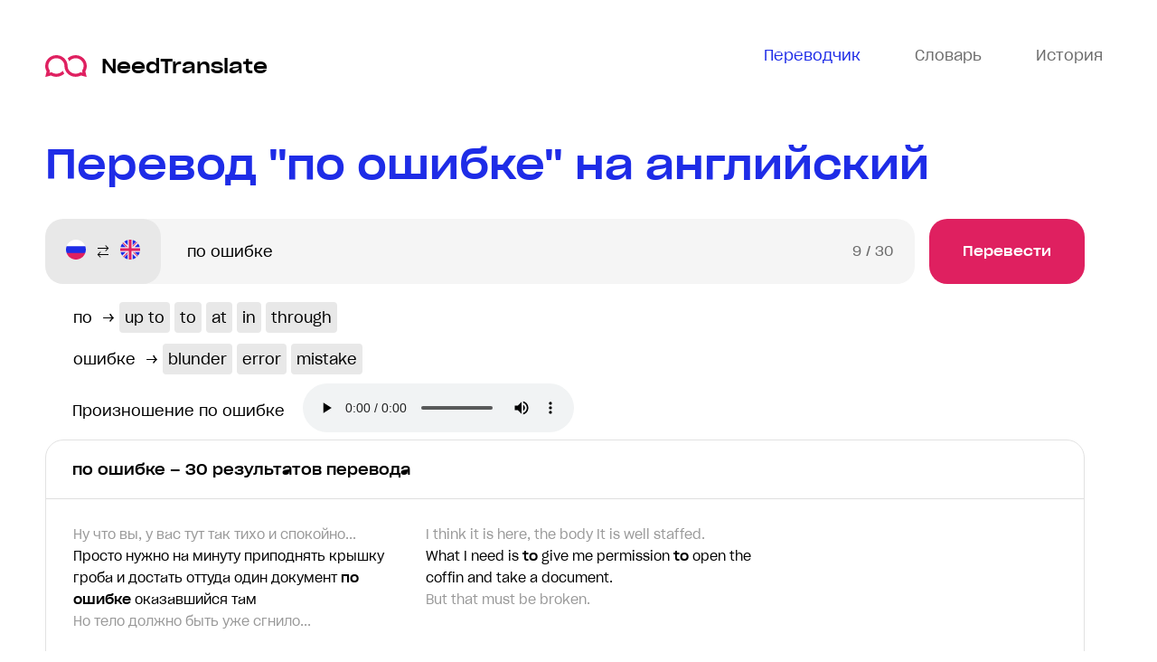

--- FILE ---
content_type: text/html; charset=utf-8
request_url: https://needtranslate.ru/perevod/ru-en/%D0%BF%D0%BE%20%D0%BE%D1%88%D0%B8%D0%B1%D0%BA%D0%B5
body_size: 63710
content:
<!doctype html>
<html lang="ru">
  <head>
    <meta charset="utf-8">
    <meta name="viewport" content="width=device-width, initial-scale=1" />
    <title>по ошибке — перевод на английский и произношение, Примеры перевода с русского на английский язык</title>
    <meta name="keywords" content="по ошибке перевод, примеры употребления, разговорные фразы, фразеологизмы, перевод на английский, с русского на английский" />
<meta name="description" content='Найдено 30 результатов перевода перевода фразы "по ошибке" с русского на английский. Значение, Синонимы, Антонимы. Примеры использования фразы по ошибке.' /><link rel="canonical" href="https://needtranslate.ru/perevod/ru-en/по ошибке" />
    <link rel="apple-touch-icon" sizes="180x180" href="/apple-touch-icon.png">
<link rel="icon" type="image/png" sizes="32x32" href="/favicon-32x32.png">
<link rel="icon" type="image/png" sizes="16x16" href="/favicon-16x16.png">
<link rel="manifest" href="/site.webmanifest">
<link rel="mask-icon" href="/safari-pinned-tab.svg" color="#5bbad5">
<meta name="msapplication-TileColor" content="#2b5797">
<meta name="theme-color" content="#1e2ce7">


    <link type="text/css" rel="stylesheet" href="/webpack/head-9f2eb3db93ff067b6fd9.css"></link>
  </head>
  <body class="has-webp">
    <div class="wrapper">
      <header class="header">
  <div class="container">
    <div class="header__wrap">
      <a class="header__logo" href="/">
        <img src="/logo.svg" alt="переводы и транскрипци" /> NeedTranslate
      </a>
      <nav class="header__nav">
        <ul class="header__nav-list">
          <li class="header__nav-item header__nav-item--active header__nav-item--translate">
            <a class="header__nav-link" href="/">
              <svg width="26" height="24" viewBox="0 0 26 20" fill="none" xmlns="http://www.w3.org/2000/svg">
                <path d="M0 0v18h5v5.1l6.4-5.1H26V0H0zm2 2h22v14H10.6L7 18.9V16H2V2zm5 5c-1.1 0-2 .9-2 2s.9 2 2 2 2-.9 2-2-.9-2-2-2zm6 0c-1.1 0-2 .9-2 2s.9 2 2 2 2-.9 2-2-.9-2-2-2zm6 0c-1.1 0-2 .9-2 2s.9 2 2 2 2-.9 2-2-.9-2-2-2z" fill="#6C6C6C"/>
              </svg>
              <span>Переводчик</span>
            </a>
          </li>
          <li class="header__nav-item header__nav-item--dictionary">
            <a class="header__nav-link js-open-dictionary">
              <svg width="26" height="20" fill="none" viewBox="0 0 26 20" xmlns="http://www.w3.org/2000/svg">
                <path d="M0 0v20h26V0H0zm2 2h10v16H2V2zm12 0h10v16H14V2zm2 3v2h6V5h-6zm0 4v2h6V9h-6zm0 4v2h6v-2h-6z" fill="#6C6C6C"/>
              </svg>
              <span>Словарь</span>
            </a>
          </li>
          <li class="header__nav-item header__nav-item--history">
            <a class="header__nav-link js-open-history">
              <svg width="24" height="24" viewBox="0 0 24 24" fill="none" xmlns="http://www.w3.org/2000/svg"><path d="M12 0C7.8 0 4.2 2.1 2 5.3V2H0V9H7V7H3.4C5.1 4 8.3 2 12 2C17.5 2 22 6.5 22 12C22 17.5 17.5 22 12 22C6.5 22 2 17.5 2 12H0C0 18.6 5.4 24 12 24C18.6 24 24 18.6 24 12C24 5.4 18.6 0 12 0ZM11 4V13H18V11H13V4H11Z" fill="#6C6C6C"/></svg>
              <span>История</span>
            </a>
          </li>
        </ul>
      </nav>
    </div>
  </div>
</header>


      <main class="main">
        
<div class="results">
  <div class="container">
    <div class="results__wrapper">
      <h1 class="results__title title title--size">Перевод "по ошибке" на английский</h1>
      <div class="results__body">
        <div class="results__inner">
          <div class="results__form">
          <form action="/perevod/en-ru" method="post" class="form js-translation-form">
  <div class="form__languages">
    <div class="form__language">
      <i class="form__flag form__flag--ru" data-lang="ru" title="Русский"></i>
      <span>Русский</span>
    </div>
    <div class="form__language-arrow"></div>
    <div class="form__language">
      <i class="form__flag form__flag--en" data-lang="en" title="English"></i>
      <span>English</span>
    </div>
  </div>
  <div class="form__input-wrap">
    <input class="form__input" maxlength="30" name="text" placeholder="Фраза для перевода" type="text" value="по ошибке">
    <div class="form__counter"><span class="form__count">0</span><span class="form__maxlength"> / 30</span></div>
  </div>
  <button class="form__btn button" name="button" type="submit">Перевести</button>
</form>


          </div>

          


          


          <div class="results__words">
  
  
    
    <div class="results__word">
      <span class="results__word-source">по</span>
      &rarr;
      
        
        <a class="results__word-target" href="/perevod/en-ru/up to">up to</a>
        
      
        
        <a class="results__word-target" href="/perevod/en-ru/to">to</a>
        
      
        
        <a class="results__word-target" href="/perevod/en-ru/at">at</a>
        
      
        
        <a class="results__word-target" href="/perevod/en-ru/in">in</a>
        
      
        
        <a class="results__word-target" href="/perevod/en-ru/through">through</a>
        
      
    </div>
    
  
    
    <div class="results__word">
      <span class="results__word-source">ошибке</span>
      &rarr;
      
        
        <a class="results__word-target" href="/perevod/en-ru/blunder">blunder</a>
        
      
        
        <a class="results__word-target" href="/perevod/en-ru/error">error</a>
        
      
        
        <a class="results__word-target" href="/perevod/en-ru/mistake">mistake</a>
        
      
    </div>
    
  
  
</div>


          <div class="pronounce">
            Произношение по ошибке 
            <audio class="pronounce__audio" controls src="/speak/ru/%D0%BF%D0%BE%20%D0%BE%D1%88%D0%B8%D0%B1%D0%BA%D0%B5">Ваш броузер не поддерживает аудио</audio>
          </div>
          





<div class="results__section results__section--translation">
  <h2 class="results__name">по ошибке – 30 результатов перевода</h2>
  <div class="results__list">
    
    <div class="results__item">
      <div class="results__item-wrap">
        

        
          <div class="results__item-phrase results__item-phrase--request">
            
<div class="results__line results__prev">Ну что вы, у вас тут так тихо и спокойно...</div>
<div class="results__line results__current">Просто нужно на минуту приподнять крышку гроба и достать оттуда один документ <strong>по ошибке</strong> оказавшийся там</div>
<div class="results__line results__next">Но тело должно быть уже сгнило...</div>

          </div>
          <div class="results__item-phrase results__item-phrase--translate">
            
<div class="results__line results__prev">I think it is here, the body It is well staffed.</div>
<div class="results__line results__current">What I need is <strong>to</strong> give me permission <strong>to</strong> open the coffin and take a document.</div>
<div class="results__line results__next">But that must be broken.</div>

          </div>
        
      </div>
      <div class="js-copy results__item-btn tooltips">
        <span class="tooltips__content">Скопировать</span>
        <div class="results__item-copy">
          <svg xmlns="http://www.w3.org/2000/svg" width="18" height="18" fill="none" viewBox="0 0 18 18">
            <path d="M0 0v15h5.25v-1.5H1.5v-12h9v.75H12V0H0zm6 3v15h12V3H6zm1.5 1.5h9v12h-9v-12z" fill="#1E2CE7"></path>
          </svg>
        </div>
      </div>
    </div>
    
    <div class="results__item">
      <div class="results__item-wrap">
        

        
          <div class="results__item-phrase results__item-phrase--request">
            
<div class="results__line results__prev">Оттуда стреляли?</div>
<div class="results__line results__current">Кто-то <strong>по ошибке</strong> пальнул.</div>
<div class="results__line results__next">Значит, у них есть оружие!</div>

          </div>
          <div class="results__item-phrase results__item-phrase--translate">
            
<div class="results__line results__prev">Did it come from over there?</div>
<div class="results__line results__current">Sounded like an accident.</div>
<div class="results__line results__next">So they&#39;ve got weapons already!</div>

          </div>
        
      </div>
      <div class="js-copy results__item-btn tooltips">
        <span class="tooltips__content">Скопировать</span>
        <div class="results__item-copy">
          <svg xmlns="http://www.w3.org/2000/svg" width="18" height="18" fill="none" viewBox="0 0 18 18">
            <path d="M0 0v15h5.25v-1.5H1.5v-12h9v.75H12V0H0zm6 3v15h12V3H6zm1.5 1.5h9v12h-9v-12z" fill="#1E2CE7"></path>
          </svg>
        </div>
      </div>
    </div>
    
    <div class="results__item">
      <div class="results__item-wrap">
        

        
          <div class="results__item-phrase results__item-phrase--request">
            
<div class="results__line results__prev">ДЛЯ ЭМИЛЯ И АНДЖЕЛЫ</div>
<div class="results__line results__current">ОНИ <strong>ПО ОШИБКЕ</strong> СЧИТАЛИ,</div>
<div class="results__line results__next">ЧТО ЗАЙДУТ СЛИШКОМ ДАЛЕКО</div>

          </div>
          <div class="results__item-phrase results__item-phrase--translate">
            
<div class="results__line results__prev">FOR ANGELA AND EMILE,</div>
<div class="results__line results__current">WHO MISTAKENLY BELIEVE</div>
<div class="results__line results__next">THEY CAN GO TOO FAR</div>

          </div>
        
      </div>
      <div class="js-copy results__item-btn tooltips">
        <span class="tooltips__content">Скопировать</span>
        <div class="results__item-copy">
          <svg xmlns="http://www.w3.org/2000/svg" width="18" height="18" fill="none" viewBox="0 0 18 18">
            <path d="M0 0v15h5.25v-1.5H1.5v-12h9v.75H12V0H0zm6 3v15h12V3H6zm1.5 1.5h9v12h-9v-12z" fill="#1E2CE7"></path>
          </svg>
        </div>
      </div>
    </div>
    
    <div class="results__item">
      <div class="results__item-wrap">
        

        
          <div class="results__item-phrase results__item-phrase--request">
            
<div class="results__line results__prev">Вы пытались войти.</div>
<div class="results__line results__current"><strong>По ошибке</strong>?</div>
<div class="results__line results__next">Сюда не все могут войти - это Мэрия.</div>

          </div>
          <div class="results__item-phrase results__item-phrase--translate">
            
<div class="results__line results__prev">You tried to go in!</div>
<div class="results__line results__current">By <strong>mistake</strong>?</div>
<div class="results__line results__next">It&#39;s fussy about who it lets in - this is the Town Hall.</div>

          </div>
        
      </div>
      <div class="js-copy results__item-btn tooltips">
        <span class="tooltips__content">Скопировать</span>
        <div class="results__item-copy">
          <svg xmlns="http://www.w3.org/2000/svg" width="18" height="18" fill="none" viewBox="0 0 18 18">
            <path d="M0 0v15h5.25v-1.5H1.5v-12h9v.75H12V0H0zm6 3v15h12V3H6zm1.5 1.5h9v12h-9v-12z" fill="#1E2CE7"></path>
          </svg>
        </div>
      </div>
    </div>
    
    <div class="results__item">
      <div class="results__item-wrap">
        

        
          <div class="results__item-phrase results__item-phrase--request">
            
<div class="results__line results__prev">Я вам лучше покажу... один из из наших комплексных планов страхования жизни. Фрэнк, это вы на фото?</div>
<div class="results__line results__current">Должно быть, схватил это <strong>по ошибке</strong>.</div>
<div class="results__line results__next">Это что-то вроде альбома.</div>

          </div>
          <div class="results__item-phrase results__item-phrase--translate">
            
<div class="results__line results__prev">Gee, tonight was great, Eric, the whole evening... the dinner, the snowman, the art museum.</div>
<div class="results__line results__current">Matisse, Van Gogh.</div>
<div class="results__line results__next">My favorite artist, Toulouse-Lautrec...</div>

          </div>
        
      </div>
      <div class="js-copy results__item-btn tooltips">
        <span class="tooltips__content">Скопировать</span>
        <div class="results__item-copy">
          <svg xmlns="http://www.w3.org/2000/svg" width="18" height="18" fill="none" viewBox="0 0 18 18">
            <path d="M0 0v15h5.25v-1.5H1.5v-12h9v.75H12V0H0zm6 3v15h12V3H6zm1.5 1.5h9v12h-9v-12z" fill="#1E2CE7"></path>
          </svg>
        </div>
      </div>
    </div>
    
    <div class="results__item">
      <div class="results__item-wrap">
        

        
          <div class="results__item-phrase results__item-phrase--request">
            
<div class="results__line results__prev">А она нежилась в постели со священником.</div>
<div class="results__line results__current">Бедняжка так испугалась, что схватила <strong>по ошибке</strong> облачение священника, натянула его на себя.</div>
<div class="results__line results__next">Выскочила навстречу сёстрам, и вприпрыжку помчалась к келье юной монахини.</div>

          </div>
          <div class="results__item-phrase results__item-phrase--translate">
            
<div class="results__line results__prev">They went to Mother Superior.</div>
<div class="results__line results__current">She was <strong>in</strong> bed with a priest. They knocked on her door.</div>
<div class="results__line results__next">She was so scared that instead of putting on the shawl she opened the door with the priest&#39;s boxers on her head!</div>

          </div>
        
      </div>
      <div class="js-copy results__item-btn tooltips">
        <span class="tooltips__content">Скопировать</span>
        <div class="results__item-copy">
          <svg xmlns="http://www.w3.org/2000/svg" width="18" height="18" fill="none" viewBox="0 0 18 18">
            <path d="M0 0v15h5.25v-1.5H1.5v-12h9v.75H12V0H0zm6 3v15h12V3H6zm1.5 1.5h9v12h-9v-12z" fill="#1E2CE7"></path>
          </svg>
        </div>
      </div>
    </div>
    
    <div class="results__item">
      <div class="results__item-wrap">
        

        
          <div class="results__item-phrase results__item-phrase--request">
            
<div class="results__line results__prev">Может быть поболтаюсь вокруг мусорной кучи.</div>
<div class="results__line results__current">Смотри, чтобы тебя не увезли с мусором <strong>по ошибке</strong>.</div>
<div class="results__line results__next">Привет, Лео.</div>

          </div>
          <div class="results__item-phrase results__item-phrase--translate">
            
<div class="results__line results__prev">Oh, I might hang around the rubbish heap for a bit.</div>
<div class="results__line results__current">Well don&#39;t get carted away by <strong>mistake</strong>.</div>
<div class="results__line results__next">Hello, Leo.</div>

          </div>
        
      </div>
      <div class="js-copy results__item-btn tooltips">
        <span class="tooltips__content">Скопировать</span>
        <div class="results__item-copy">
          <svg xmlns="http://www.w3.org/2000/svg" width="18" height="18" fill="none" viewBox="0 0 18 18">
            <path d="M0 0v15h5.25v-1.5H1.5v-12h9v.75H12V0H0zm6 3v15h12V3H6zm1.5 1.5h9v12h-9v-12z" fill="#1E2CE7"></path>
          </svg>
        </div>
      </div>
    </div>
    
    <div class="results__item">
      <div class="results__item-wrap">
        

        
          <div class="results__item-phrase results__item-phrase--request">
            
<div class="results__line results__prev">Едем хорошо, настроение бодрое.</div>
<div class="results__line results__current">Я <strong>по ошибке</strong> схватил купейный билет.</div>
<div class="results__line results__next">Но зато двигаемся без горюшка.</div>

          </div>
          <div class="results__item-phrase results__item-phrase--translate">
            
<div class="results__line results__prev">We&#39;re riding fine, in good spirits.</div>
<div class="results__line results__current">I made a <strong>mistake</strong> and grabbed a compartment car ticket.</div>
<div class="results__line results__next">But thanks to this, we&#39;re traveling comfortably.</div>

          </div>
        
      </div>
      <div class="js-copy results__item-btn tooltips">
        <span class="tooltips__content">Скопировать</span>
        <div class="results__item-copy">
          <svg xmlns="http://www.w3.org/2000/svg" width="18" height="18" fill="none" viewBox="0 0 18 18">
            <path d="M0 0v15h5.25v-1.5H1.5v-12h9v.75H12V0H0zm6 3v15h12V3H6zm1.5 1.5h9v12h-9v-12z" fill="#1E2CE7"></path>
          </svg>
        </div>
      </div>
    </div>
    
    <div class="results__item">
      <div class="results__item-wrap">
        

        
          <div class="results__item-phrase results__item-phrase--request">
            
<div class="results__line results__prev">Он бедный беженец.</div>
<div class="results__line results__current">Его арестовали <strong>по ошибке</strong>.</div>
<div class="results__line results__next">Но я знаю, что он ничего не сделал.</div>

          </div>
          <div class="results__item-phrase results__item-phrase--translate">
            
<div class="results__line results__prev">He is a poor emigrant.</div>
<div class="results__line results__current">He was arrested by <strong>mistake</strong>.</div>
<div class="results__line results__next">But I know that he did nothing bad.</div>

          </div>
        
      </div>
      <div class="js-copy results__item-btn tooltips">
        <span class="tooltips__content">Скопировать</span>
        <div class="results__item-copy">
          <svg xmlns="http://www.w3.org/2000/svg" width="18" height="18" fill="none" viewBox="0 0 18 18">
            <path d="M0 0v15h5.25v-1.5H1.5v-12h9v.75H12V0H0zm6 3v15h12V3H6zm1.5 1.5h9v12h-9v-12z" fill="#1E2CE7"></path>
          </svg>
        </div>
      </div>
    </div>
    
    <div class="results__item">
      <div class="results__item-wrap">
        

        
          <div class="results__item-phrase results__item-phrase--request">
            
<div class="results__line results__prev">Меня положили в больницу из-за того, что я совсем не спала.</div>
<div class="results__line results__current">Однажды <strong>по ошибке</strong> мне дали слишком большую дозу лекарства.</div>
<div class="results__line results__next">Я не заснула, а ребёнок умер.</div>

          </div>
          <div class="results__item-phrase results__item-phrase--translate">
            
<div class="results__line results__prev">They put me in the hospital so I could sleep.</div>
<div class="results__line results__current">By <strong>mistake</strong>, they gave me too strong of an injection.</div>
<div class="results__line results__next">I didn&#39;t fall asleep, and the child died.</div>

          </div>
        
      </div>
      <div class="js-copy results__item-btn tooltips">
        <span class="tooltips__content">Скопировать</span>
        <div class="results__item-copy">
          <svg xmlns="http://www.w3.org/2000/svg" width="18" height="18" fill="none" viewBox="0 0 18 18">
            <path d="M0 0v15h5.25v-1.5H1.5v-12h9v.75H12V0H0zm6 3v15h12V3H6zm1.5 1.5h9v12h-9v-12z" fill="#1E2CE7"></path>
          </svg>
        </div>
      </div>
    </div>
    
    <div class="results__item">
      <div class="results__item-wrap">
        

        
          <div class="results__item-phrase results__item-phrase--request">
            
<div class="results__line results__prev">Я его не знаю.</div>
<div class="results__line results__current">- Стрелял, конечно, <strong>по ошибке</strong>?</div>
<div class="results__line results__next">- Похоже на то.</div>

          </div>
          <div class="results__item-phrase results__item-phrase--translate">
            
<div class="results__line results__prev">I don&#39;t know him.</div>
<div class="results__line results__current">- He fired by <strong>mistake</strong>, of course.</div>
<div class="results__line results__next">- That is the more probable version.</div>

          </div>
        
      </div>
      <div class="js-copy results__item-btn tooltips">
        <span class="tooltips__content">Скопировать</span>
        <div class="results__item-copy">
          <svg xmlns="http://www.w3.org/2000/svg" width="18" height="18" fill="none" viewBox="0 0 18 18">
            <path d="M0 0v15h5.25v-1.5H1.5v-12h9v.75H12V0H0zm6 3v15h12V3H6zm1.5 1.5h9v12h-9v-12z" fill="#1E2CE7"></path>
          </svg>
        </div>
      </div>
    </div>
    
    <div class="results__item">
      <div class="results__item-wrap">
        

        
          <div class="results__item-phrase results__item-phrase--request">
            
<div class="results__line results__prev">Я так и подумал.</div>
<div class="results__line results__current">Он мог <strong>по ошибке</strong> принять какой-нибудь препарат.</div>
<div class="results__line results__next">- Зачем ему это?</div>

          </div>
          <div class="results__item-phrase results__item-phrase--translate">
            
<div class="results__line results__prev">Yes, at first.</div>
<div class="results__line results__current">But when I saw on his paper he worked <strong>in</strong> an American hospital where there are many drugs and he could have taken some by <strong>mistake</strong>.</div>
<div class="results__line results__next">- What would he do a thing like that for?</div>

          </div>
        
      </div>
      <div class="js-copy results__item-btn tooltips">
        <span class="tooltips__content">Скопировать</span>
        <div class="results__item-copy">
          <svg xmlns="http://www.w3.org/2000/svg" width="18" height="18" fill="none" viewBox="0 0 18 18">
            <path d="M0 0v15h5.25v-1.5H1.5v-12h9v.75H12V0H0zm6 3v15h12V3H6zm1.5 1.5h9v12h-9v-12z" fill="#1E2CE7"></path>
          </svg>
        </div>
      </div>
    </div>
    
    <div class="results__item">
      <div class="results__item-wrap">
        

        
          <div class="results__item-phrase results__item-phrase--request">
            
<div class="results__line results__prev">Его все уважали, я бы даже сказал, любили...</div>
<div class="results__line results__current">Наверное его убили <strong>по ошибке</strong>... Или увидел лишнего.</div>
<div class="results__line results__next">Даже подумать страшно.</div>

          </div>
          <div class="results__item-phrase results__item-phrase--translate">
            
<div class="results__line results__prev">He was a highly respected doctor, I would even say loved...</div>
<div class="results__line results__current">Perhaps he was killed by <strong>mistake</strong>... because he saw something.</div>
<div class="results__line results__next">The thought of it is unbearable.</div>

          </div>
        
      </div>
      <div class="js-copy results__item-btn tooltips">
        <span class="tooltips__content">Скопировать</span>
        <div class="results__item-copy">
          <svg xmlns="http://www.w3.org/2000/svg" width="18" height="18" fill="none" viewBox="0 0 18 18">
            <path d="M0 0v15h5.25v-1.5H1.5v-12h9v.75H12V0H0zm6 3v15h12V3H6zm1.5 1.5h9v12h-9v-12z" fill="#1E2CE7"></path>
          </svg>
        </div>
      </div>
    </div>
    
    <div class="results__item">
      <div class="results__item-wrap">
        

        
          <div class="results__item-phrase results__item-phrase--request">
            
<div class="results__line results__prev">Да, конечно, да. Представьте себе, мой дорогой барон, совершенно неожиданно я заметил, что Бернадет перепутала чемоданчики.</div>
<div class="results__line results__current">Здесь остался ее, а мой она захватила с собой <strong>по ошибке</strong>.</div>
<div class="results__line results__next">Да-да. Скажите, пожалуйста, нельзя ли прислать с вашим шофером обратно мой чемоданчик?</div>

          </div>
          <div class="results__item-phrase results__item-phrase--translate">
            
<div class="results__line results__prev">Dear baron when she left, Bernadette took the wrong suitcase.</div>
<div class="results__line results__current">She has left hers and taken mine.</div>
<div class="results__line results__next">Could you have your driver return it to me?</div>

          </div>
        
      </div>
      <div class="js-copy results__item-btn tooltips">
        <span class="tooltips__content">Скопировать</span>
        <div class="results__item-copy">
          <svg xmlns="http://www.w3.org/2000/svg" width="18" height="18" fill="none" viewBox="0 0 18 18">
            <path d="M0 0v15h5.25v-1.5H1.5v-12h9v.75H12V0H0zm6 3v15h12V3H6zm1.5 1.5h9v12h-9v-12z" fill="#1E2CE7"></path>
          </svg>
        </div>
      </div>
    </div>
    
    <div class="results__item">
      <div class="results__item-wrap">
        

        
          <div class="results__item-phrase results__item-phrase--request">
            
<div class="results__line results__prev">Пойду присмотрю за своим барахлишком.</div>
<div class="results__line results__current">Не прихватите его <strong>по ошибке</strong>.</div>
<div class="results__line results__next">Эээ, секундочку...</div>

          </div>
          <div class="results__item-phrase results__item-phrase--translate">
            
<div class="results__line results__prev">I&#39;ll overlook it this time.</div>
<div class="results__line results__current">Well, I&#39;d better get my stuff out then.</div>
<div class="results__line results__next">Hey, come off it.</div>

          </div>
        
      </div>
      <div class="js-copy results__item-btn tooltips">
        <span class="tooltips__content">Скопировать</span>
        <div class="results__item-copy">
          <svg xmlns="http://www.w3.org/2000/svg" width="18" height="18" fill="none" viewBox="0 0 18 18">
            <path d="M0 0v15h5.25v-1.5H1.5v-12h9v.75H12V0H0zm6 3v15h12V3H6zm1.5 1.5h9v12h-9v-12z" fill="#1E2CE7"></path>
          </svg>
        </div>
      </div>
    </div>
    
    <div class="results__item">
      <div class="results__item-wrap">
        

        
          <div class="results__item-phrase results__item-phrase--request">
            
<div class="results__line results__prev">Почему ты так одета, Окити?</div>
<div class="results__line results__current">Что, если кто-нибудь <strong>по ошибке</strong> примет тебя за Нэдзумикодзо?</div>
<div class="results__line results__next">Нет, ты же не...</div>

          </div>
          <div class="results__item-phrase results__item-phrase--translate">
            
<div class="results__line results__prev">What you doing dressed like that, Okichi?</div>
<div class="results__line results__current">What if someone mistakens you as Nezumikozo?</div>
<div class="results__line results__next">No, you&#39;re not...</div>

          </div>
        
      </div>
      <div class="js-copy results__item-btn tooltips">
        <span class="tooltips__content">Скопировать</span>
        <div class="results__item-copy">
          <svg xmlns="http://www.w3.org/2000/svg" width="18" height="18" fill="none" viewBox="0 0 18 18">
            <path d="M0 0v15h5.25v-1.5H1.5v-12h9v.75H12V0H0zm6 3v15h12V3H6zm1.5 1.5h9v12h-9v-12z" fill="#1E2CE7"></path>
          </svg>
        </div>
      </div>
    </div>
    
    <div class="results__item">
      <div class="results__item-wrap">
        

        
          <div class="results__item-phrase results__item-phrase--request">
            
<div class="results__line results__prev">- То же, что и мы: молятся.</div>
<div class="results__line results__current">Знаете, однажды в округе Роу я <strong>по ошибке</strong> зашел в белую церковь.</div>
<div class="results__line results__next">До сих пор не знаю, как меня черти оттуда живым вынесли.</div>

          </div>
          <div class="results__item-phrase results__item-phrase--translate">
            
<div class="results__line results__prev">Same as you do: they pray.</div>
<div class="results__line results__current">Naw... One time by <strong>mistake</strong> I went <strong>to</strong> this white church down there <strong>in</strong> Rye Parish, y&#39;know?</div>
<div class="results__line results__next">And to this very day I don&#39;t know how I ever got out of there alive.</div>

          </div>
        
      </div>
      <div class="js-copy results__item-btn tooltips">
        <span class="tooltips__content">Скопировать</span>
        <div class="results__item-copy">
          <svg xmlns="http://www.w3.org/2000/svg" width="18" height="18" fill="none" viewBox="0 0 18 18">
            <path d="M0 0v15h5.25v-1.5H1.5v-12h9v.75H12V0H0zm6 3v15h12V3H6zm1.5 1.5h9v12h-9v-12z" fill="#1E2CE7"></path>
          </svg>
        </div>
      </div>
    </div>
    
    <div class="results__item">
      <div class="results__item-wrap">
        

        
          <div class="results__item-phrase results__item-phrase--request">
            
<div class="results__line results__prev">ќни могли уже проверить номер.</div>
<div class="results__line results__current">√орнична€, звонок по телефону, починка телевизора <strong>по ошибке</strong>.</div>
<div class="results__line results__next">ќчень мало времени.</div>

          </div>
          <div class="results__item-phrase results__item-phrase--translate">
            
<div class="results__line results__prev">They might have to check the number.</div>
<div class="results__line results__current">The maid, a phone call, fix the TV by <strong>mistake</strong>.</div>
<div class="results__line results__next">Very little time.</div>

          </div>
        
      </div>
      <div class="js-copy results__item-btn tooltips">
        <span class="tooltips__content">Скопировать</span>
        <div class="results__item-copy">
          <svg xmlns="http://www.w3.org/2000/svg" width="18" height="18" fill="none" viewBox="0 0 18 18">
            <path d="M0 0v15h5.25v-1.5H1.5v-12h9v.75H12V0H0zm6 3v15h12V3H6zm1.5 1.5h9v12h-9v-12z" fill="#1E2CE7"></path>
          </svg>
        </div>
      </div>
    </div>
    
    <div class="results__item">
      <div class="results__item-wrap">
        

        
          <div class="results__item-phrase results__item-phrase--request">
            
<div class="results__line results__prev">Не будем судить преступления с точки зрения этики</div>
<div class="results__line results__current">Люди используют этику просто <strong>по ошибке</strong>.</div>
<div class="results__line results__next">Определим преступления в терминах логики и динамики и истории, коль скоро она подойдёт.</div>

          </div>
          <div class="results__item-phrase results__item-phrase--translate">
            
<div class="results__line results__prev">In deciding, don&#39;t judge crimes by morality.</div>
<div class="results__line results__current">People use morality purely by <strong>mistake</strong>.</div>
<div class="results__line results__next">Place crimes in terms of logic and dynamics and in history, where they belong.</div>

          </div>
        
      </div>
      <div class="js-copy results__item-btn tooltips">
        <span class="tooltips__content">Скопировать</span>
        <div class="results__item-copy">
          <svg xmlns="http://www.w3.org/2000/svg" width="18" height="18" fill="none" viewBox="0 0 18 18">
            <path d="M0 0v15h5.25v-1.5H1.5v-12h9v.75H12V0H0zm6 3v15h12V3H6zm1.5 1.5h9v12h-9v-12z" fill="#1E2CE7"></path>
          </svg>
        </div>
      </div>
    </div>
    
    <div class="results__item">
      <div class="results__item-wrap">
        

        
          <div class="results__item-phrase results__item-phrase--request">
            
<div class="results__line results__prev">Никто не должен был придти.</div>
<div class="results__line results__current">- Он попал в самолет <strong>по ошибке</strong>.</div>
<div class="results__line results__next">- Его в багаж сдали?</div>

          </div>
          <div class="results__item-phrase results__item-phrase--translate">
            
<div class="results__line results__prev">I expected no one.</div>
<div class="results__line results__current">- It was a <strong>mistake</strong>.</div>
<div class="results__line results__next">- They registered him as luggage?</div>

          </div>
        
      </div>
      <div class="js-copy results__item-btn tooltips">
        <span class="tooltips__content">Скопировать</span>
        <div class="results__item-copy">
          <svg xmlns="http://www.w3.org/2000/svg" width="18" height="18" fill="none" viewBox="0 0 18 18">
            <path d="M0 0v15h5.25v-1.5H1.5v-12h9v.75H12V0H0zm6 3v15h12V3H6zm1.5 1.5h9v12h-9v-12z" fill="#1E2CE7"></path>
          </svg>
        </div>
      </div>
    </div>
    
    <div class="results__item">
      <div class="results__item-wrap">
        

        
          <div class="results__item-phrase results__item-phrase--request">
            
<div class="results__line results__prev">Нет, это не просто ошибка.</div>
<div class="results__line results__current">Она не могла <strong>по ошибке</strong> дать твой номер соцстраховки.</div>
<div class="results__line results__next">Она это сделала специально.</div>

          </div>
          <div class="results__item-phrase results__item-phrase--translate">
            
<div class="results__line results__prev">I do not think this was a simple mistake.</div>
<div class="results__line results__current">The chances of her making <strong>up</strong> a Social Security number... exactly the same as yours are very slim.</div>
<div class="results__line results__next">She maliciously gave me your number when she filled out her W-4.</div>

          </div>
        
      </div>
      <div class="js-copy results__item-btn tooltips">
        <span class="tooltips__content">Скопировать</span>
        <div class="results__item-copy">
          <svg xmlns="http://www.w3.org/2000/svg" width="18" height="18" fill="none" viewBox="0 0 18 18">
            <path d="M0 0v15h5.25v-1.5H1.5v-12h9v.75H12V0H0zm6 3v15h12V3H6zm1.5 1.5h9v12h-9v-12z" fill="#1E2CE7"></path>
          </svg>
        </div>
      </div>
    </div>
    
    <div class="results__item">
      <div class="results__item-wrap">
        

        
          <div class="results__item-phrase results__item-phrase--request">
            
<div class="results__line results__prev">А как письмо открытым я отдам?</div>
<div class="results__line results__current">Ты передай, что вскрыто <strong>по ошибке</strong>.</div>
<div class="results__line results__next">- Так, значит, мы в Турин сейчас не едем?</div>

          </div>
          <div class="results__item-phrase results__item-phrase--translate">
            
<div class="results__line results__prev">How can I give him the letter open like this?</div>
<div class="results__line results__current">Tell him it was by <strong>mistake</strong>.</div>
<div class="results__line results__next">- It means we are not going to Turin now?</div>

          </div>
        
      </div>
      <div class="js-copy results__item-btn tooltips">
        <span class="tooltips__content">Скопировать</span>
        <div class="results__item-copy">
          <svg xmlns="http://www.w3.org/2000/svg" width="18" height="18" fill="none" viewBox="0 0 18 18">
            <path d="M0 0v15h5.25v-1.5H1.5v-12h9v.75H12V0H0zm6 3v15h12V3H6zm1.5 1.5h9v12h-9v-12z" fill="#1E2CE7"></path>
          </svg>
        </div>
      </div>
    </div>
    
    <div class="results__item">
      <div class="results__item-wrap">
        

        
          <div class="results__item-phrase results__item-phrase--request">
            
<div class="results__line results__prev">Да, это была я.</div>
<div class="results__line results__current">Я набрала твой номер <strong>по ошибке</strong>.</div>
<div class="results__line results__next">Только давай быстр... а-а!</div>

          </div>
          <div class="results__item-phrase results__item-phrase--translate">
            
<div class="results__line results__prev">Yeah, that was me.</div>
<div class="results__line results__current">I dialed your number by <strong>mistake</strong>.</div>
<div class="results__line results__next">Just try to be</div>

          </div>
        
      </div>
      <div class="js-copy results__item-btn tooltips">
        <span class="tooltips__content">Скопировать</span>
        <div class="results__item-copy">
          <svg xmlns="http://www.w3.org/2000/svg" width="18" height="18" fill="none" viewBox="0 0 18 18">
            <path d="M0 0v15h5.25v-1.5H1.5v-12h9v.75H12V0H0zm6 3v15h12V3H6zm1.5 1.5h9v12h-9v-12z" fill="#1E2CE7"></path>
          </svg>
        </div>
      </div>
    </div>
    
    <div class="results__item">
      <div class="results__item-wrap">
        

        
          <div class="results__item-phrase results__item-phrase--request">
            
<div class="results__line results__prev">- Нет Тогда почему отсюда отлито столько, сколько нужно, чтобы заставить человека заснуть на несколько часов?</div>
<div class="results__line results__current">Может, ослабев от поста, он выпил это <strong>по ошибке</strong></div>
<div class="results__line results__next">Мог ли человек быть более лицемерным в своем самоотречении?</div>

          </div>
          <div class="results__item-phrase results__item-phrase--translate">
            
<div class="results__line results__prev">Then why is there enough gone from it to put a man to sleep for several hours?</div>
<div class="results__line results__current">Perhaps, faint from fasting, he drank it by <strong>mistake</strong>.</div>
<div class="results__line results__next">Was ever a man more sanctimonious in his self-denial?</div>

          </div>
        
      </div>
      <div class="js-copy results__item-btn tooltips">
        <span class="tooltips__content">Скопировать</span>
        <div class="results__item-copy">
          <svg xmlns="http://www.w3.org/2000/svg" width="18" height="18" fill="none" viewBox="0 0 18 18">
            <path d="M0 0v15h5.25v-1.5H1.5v-12h9v.75H12V0H0zm6 3v15h12V3H6zm1.5 1.5h9v12h-9v-12z" fill="#1E2CE7"></path>
          </svg>
        </div>
      </div>
    </div>
    
    <div class="results__item">
      <div class="results__item-wrap">
        

        
          <div class="results__item-phrase results__item-phrase--request">
            
<div class="results__line results__prev">Ты должен помнить, Дугал.</div>
<div class="results__line results__current">Ведь тогда вас <strong>по ошибке</strong> арестовали за магазинную кражу?</div>
<div class="results__line results__next">Помню, нам пришлось идти в полицейский участок, чтобы вас вызволить.</div>

          </div>
          <div class="results__item-phrase results__item-phrase--translate">
            
<div class="results__line results__prev">You must remember it.</div>
<div class="results__line results__current">Weren&#39;t you arrested for shoplifting?</div>
<div class="results__line results__next">I remember we had to go down to the police station to get you.</div>

          </div>
        
      </div>
      <div class="js-copy results__item-btn tooltips">
        <span class="tooltips__content">Скопировать</span>
        <div class="results__item-copy">
          <svg xmlns="http://www.w3.org/2000/svg" width="18" height="18" fill="none" viewBox="0 0 18 18">
            <path d="M0 0v15h5.25v-1.5H1.5v-12h9v.75H12V0H0zm6 3v15h12V3H6zm1.5 1.5h9v12h-9v-12z" fill="#1E2CE7"></path>
          </svg>
        </div>
      </div>
    </div>
    
    <div class="results__item">
      <div class="results__item-wrap">
        

        
          <div class="results__item-phrase results__item-phrase--request">
            
<div class="results__line results__prev">Если мы сейчас не закончим, то все потеряем.</div>
<div class="results__line results__current">Некоторые девушки <strong>по ошибке</strong> забирались</div>
<div class="results__line results__next">В созданную скальпелями кашу</div>

          </div>
          <div class="results__item-phrase results__item-phrase--translate">
            
<div class="results__line results__prev">IF WE DON&#39;T FINISH, WE&#39;RE GONNA LOSE IT. ?</div>
<div class="results__line results__current">SOME GIRLS WANDER BY <strong>MISTAKE</strong> ? ?</div>
<div class="results__line results__next">INTO THE MESS THAT SCALPELS MAKE ? ?</div>

          </div>
        
      </div>
      <div class="js-copy results__item-btn tooltips">
        <span class="tooltips__content">Скопировать</span>
        <div class="results__item-copy">
          <svg xmlns="http://www.w3.org/2000/svg" width="18" height="18" fill="none" viewBox="0 0 18 18">
            <path d="M0 0v15h5.25v-1.5H1.5v-12h9v.75H12V0H0zm6 3v15h12V3H6zm1.5 1.5h9v12h-9v-12z" fill="#1E2CE7"></path>
          </svg>
        </div>
      </div>
    </div>
    
    <div class="results__item">
      <div class="results__item-wrap">
        

        
          <div class="results__item-phrase results__item-phrase--request">
            
<div class="results__line results__prev">Ты пришел по желанию?</div>
<div class="results__line results__current">Или <strong>по ошибке</strong>?</div>
<div class="results__line results__next">Пожалуйста, садись.</div>

          </div>
          <div class="results__item-phrase results__item-phrase--translate">
            
<div class="results__line results__prev">So? You come with a mission?</div>
<div class="results__line results__current">... ... or you come by <strong>mistake</strong>?</div>
<div class="results__line results__next">Please ... be seated! Sit!</div>

          </div>
        
      </div>
      <div class="js-copy results__item-btn tooltips">
        <span class="tooltips__content">Скопировать</span>
        <div class="results__item-copy">
          <svg xmlns="http://www.w3.org/2000/svg" width="18" height="18" fill="none" viewBox="0 0 18 18">
            <path d="M0 0v15h5.25v-1.5H1.5v-12h9v.75H12V0H0zm6 3v15h12V3H6zm1.5 1.5h9v12h-9v-12z" fill="#1E2CE7"></path>
          </svg>
        </div>
      </div>
    </div>
    
    <div class="results__item">
      <div class="results__item-wrap">
        

        
          <div class="results__item-phrase results__item-phrase--request">
            
<div class="results__line results__prev">Я в любой момент могу обвинить тебя в покушении на убийство.</div>
<div class="results__line results__current">Некоторые мои вещи <strong>по ошибке</strong> оказались у тебя.</div>
<div class="results__line results__next">Я должен получить их обратно.</div>

          </div>
          <div class="results__item-phrase results__item-phrase--translate">
            
<div class="results__line results__prev">I could report you for attempted murder at the drop of a hat.</div>
<div class="results__line results__current">Some of my effects were taken <strong>to</strong> your place by <strong>mistake</strong>.</div>
<div class="results__line results__next">I am afraid I must have them back immediately.</div>

          </div>
        
      </div>
      <div class="js-copy results__item-btn tooltips">
        <span class="tooltips__content">Скопировать</span>
        <div class="results__item-copy">
          <svg xmlns="http://www.w3.org/2000/svg" width="18" height="18" fill="none" viewBox="0 0 18 18">
            <path d="M0 0v15h5.25v-1.5H1.5v-12h9v.75H12V0H0zm6 3v15h12V3H6zm1.5 1.5h9v12h-9v-12z" fill="#1E2CE7"></path>
          </svg>
        </div>
      </div>
    </div>
    
    <div class="results__item">
      <div class="results__item-wrap">
        

        
          <div class="results__item-phrase results__item-phrase--request">
            
<div class="results__line results__prev">- Какой же ты умный.</div>
<div class="results__line results__current">И это не просто документ затерявшийся в архиве <strong>по ошибке</strong>, я положил его туда, где никто не будет смотреть</div>
<div class="results__line results__next">Куда?</div>

          </div>
          <div class="results__item-phrase results__item-phrase--translate">
            
<div class="results__line results__prev">Bloody hell, that´s clever.</div>
<div class="results__line results__current">Not only is an incorrectly filed document gone for good, but I´ve put it where nobody would even look by <strong>mistake</strong>.</div>
<div class="results__line results__next">Where?</div>

          </div>
        
      </div>
      <div class="js-copy results__item-btn tooltips">
        <span class="tooltips__content">Скопировать</span>
        <div class="results__item-copy">
          <svg xmlns="http://www.w3.org/2000/svg" width="18" height="18" fill="none" viewBox="0 0 18 18">
            <path d="M0 0v15h5.25v-1.5H1.5v-12h9v.75H12V0H0zm6 3v15h12V3H6zm1.5 1.5h9v12h-9v-12z" fill="#1E2CE7"></path>
          </svg>
        </div>
      </div>
    </div>
    
    <div class="results__item">
      <div class="results__item-wrap">
        

        
          <div class="results__item-phrase results__item-phrase--request">
            
<div class="results__line results__prev">Мисс Фейрли!</div>
<div class="results__line results__current">Прошу прощения, моя накидка пропала из багажа и кажется, портье принес ее сюда <strong>по ошибке</strong>.</div>
<div class="results__line results__next">А.</div>

          </div>
          <div class="results__item-phrase results__item-phrase--translate">
            
<div class="results__line results__prev">MISS FAIRLIE!</div>
<div class="results__line results__current">I AM SORRY, MY CAPE WAS SEPARATED FROM MY LUGGAGE AND IT SEEMS THE PORTER BROUGHT IT HERE BY <strong>MISTAKE</strong>.</div>
<div class="results__line results__next">AH.</div>

          </div>
        
      </div>
      <div class="js-copy results__item-btn tooltips">
        <span class="tooltips__content">Скопировать</span>
        <div class="results__item-copy">
          <svg xmlns="http://www.w3.org/2000/svg" width="18" height="18" fill="none" viewBox="0 0 18 18">
            <path d="M0 0v15h5.25v-1.5H1.5v-12h9v.75H12V0H0zm6 3v15h12V3H6zm1.5 1.5h9v12h-9v-12z" fill="#1E2CE7"></path>
          </svg>
        </div>
      </div>
    </div>
    
    <div class="results__item-show button button--border">
      <span>Показать еще</span>
    </div>
  </div>
</div>





          


          

          <div class="results__section results__section--more">
  <div class="results__wrap results__wrap--padding">
    <noindex>
    <div class="results__cover">
      <h3 class="results__subtitle">Хотите знать еще больше переводов <span class="results__highlight">по ошибке</span>?</h3>
      <div class="results__text results__text--width">Мы используем только переведенные профессиональными переводчиками фразы <span class="results__highlight">по ошибке</span> для формирования нашей постоянно обновляющейся базы. Это позволяет максимально точно переводить <span class="results__highlight"></span> не просто слова, но и целые фразы, учитывая контекст и особенности их использования.</div>
      <a class="results_btn button button--border" href="#">Перевести новое выражение</a>
    </div>
    </noindex>

    <picture class="results__img results__img--width">
      <source srcset="/images/more.webp" type="image/webp">
      <source srcset="/images/more.jpg" type="image/jpg">
      <img src="/images/more.jpg" alt="">
    </picture>
  </div>
</div>




        </div>
        
      </div>
    </div>
  </div>
</div>

      </main>

      <footer class="footer">
        
          <div class="footer__head">
            <div class="footer__alphabet">
              <div class="alphabet">
  <div class="container">
    <div class="alphabet__wrap">
      <div class="alphabet__cover">
        <ul class="alphabet__list alphabet__list--en">
          <li class="alphabet__item"><a href="/phrases/a" class="alphabet__link">A</a></li><li class="alphabet__item"><a href="/phrases/b" class="alphabet__link">B</a></li><li class="alphabet__item"><a href="/phrases/c" class="alphabet__link">C</a></li><li class="alphabet__item"><a href="/phrases/d" class="alphabet__link">D</a></li><li class="alphabet__item"><a href="/phrases/e" class="alphabet__link">E</a></li><li class="alphabet__item"><a href="/phrases/f" class="alphabet__link">F</a></li><li class="alphabet__item"><a href="/phrases/g" class="alphabet__link">G</a></li><li class="alphabet__item"><a href="/phrases/h" class="alphabet__link">H</a></li><li class="alphabet__item"><a href="/phrases/i" class="alphabet__link">I</a></li><li class="alphabet__item"><a href="/phrases/j" class="alphabet__link">J</a></li><li class="alphabet__item"><a href="/phrases/k" class="alphabet__link">K</a></li><li class="alphabet__item"><a href="/phrases/l" class="alphabet__link">L</a></li><li class="alphabet__item"><a href="/phrases/m" class="alphabet__link">M</a></li><li class="alphabet__item"><a href="/phrases/n" class="alphabet__link">N</a></li><li class="alphabet__item"><a href="/phrases/o" class="alphabet__link">O</a></li><li class="alphabet__item"><a href="/phrases/p" class="alphabet__link">P</a></li><li class="alphabet__item"><a href="/phrases/q" class="alphabet__link">Q</a></li><li class="alphabet__item"><a href="/phrases/r" class="alphabet__link">R</a></li><li class="alphabet__item"><a href="/phrases/s" class="alphabet__link">S</a></li><li class="alphabet__item"><a href="/phrases/t" class="alphabet__link">T</a></li><li class="alphabet__item"><a href="/phrases/u" class="alphabet__link">U</a></li><li class="alphabet__item"><a href="/phrases/v" class="alphabet__link">V</a></li><li class="alphabet__item"><a href="/phrases/w" class="alphabet__link">W</a></li><li class="alphabet__item"><a href="/phrases/x" class="alphabet__link">X</a></li><li class="alphabet__item"><a href="/phrases/y" class="alphabet__link">Y</a></li><li class="alphabet__item"><a href="/phrases/z" class="alphabet__link">Z</a></li>
        </ul>
      </div>
    </div>
    <div class="alphabet__wrap">
      <div class="alphabet__cover">
        <ul class="alphabet__list alphabet__list--ru">
          <li class="alphabet__item"><a href="/phrases/%D0%B0" class="alphabet__link">А</a></li><li class="alphabet__item"><a href="/phrases/%D0%B1" class="alphabet__link">Б</a></li><li class="alphabet__item"><a href="/phrases/%D0%B2" class="alphabet__link">В</a></li><li class="alphabet__item"><a href="/phrases/%D0%B3" class="alphabet__link">Г</a></li><li class="alphabet__item"><a href="/phrases/%D0%B4" class="alphabet__link">Д</a></li><li class="alphabet__item"><a href="/phrases/%D0%B5" class="alphabet__link">Е</a></li><li class="alphabet__item"><a href="/phrases/%D0%B6" class="alphabet__link">Ж</a></li><li class="alphabet__item"><a href="/phrases/%D0%B7" class="alphabet__link">З</a></li><li class="alphabet__item"><a href="/phrases/%D0%B8" class="alphabet__link">И</a></li><li class="alphabet__item"><a href="/phrases/%D0%B9" class="alphabet__link">Й</a></li><li class="alphabet__item"><a href="/phrases/%D0%BA" class="alphabet__link">К</a></li><li class="alphabet__item"><a href="/phrases/%D0%BB" class="alphabet__link">Л</a></li><li class="alphabet__item"><a href="/phrases/%D0%BC" class="alphabet__link">М</a></li><li class="alphabet__item"><a href="/phrases/%D0%BD" class="alphabet__link">Н</a></li><li class="alphabet__item"><a href="/phrases/%D0%BE" class="alphabet__link">О</a></li><li class="alphabet__item"><a href="/phrases/%D0%BF" class="alphabet__link">П</a></li><li class="alphabet__item"><a href="/phrases/%D1%80" class="alphabet__link">Р</a></li><li class="alphabet__item"><a href="/phrases/%D1%81" class="alphabet__link">С</a></li><li class="alphabet__item"><a href="/phrases/%D1%82" class="alphabet__link">Т</a></li><li class="alphabet__item"><a href="/phrases/%D1%83" class="alphabet__link">У</a></li><li class="alphabet__item"><a href="/phrases/%D1%84" class="alphabet__link">Ф</a></li><li class="alphabet__item"><a href="/phrases/%D1%85" class="alphabet__link">Х</a></li><li class="alphabet__item"><a href="/phrases/%D1%86" class="alphabet__link">Ц</a></li><li class="alphabet__item"><a href="/phrases/%D1%87" class="alphabet__link">Ч</a></li><li class="alphabet__item"><a href="/phrases/%D1%88" class="alphabet__link">Ш</a></li><li class="alphabet__item"><a href="/phrases/%D1%89" class="alphabet__link">Щ</a></li><li class="alphabet__item"><a href="/phrases/%D1%8A" class="alphabet__link">Ъ (1)</a></li><li class="alphabet__item"><a href="/phrases/%D1%8D" class="alphabet__link">Э</a></li><li class="alphabet__item"><a href="/phrases/%D1%8E" class="alphabet__link">Ю</a></li><li class="alphabet__item"><a href="/phrases/%D1%8F" class="alphabet__link">Я</a></li><li class="alphabet__item"><a href="/phrases/%D1%91" class="alphabet__link">Ё</a></li>
        </ul>
      </div>
    </div>
  </div>
</div>


            </div>
          </div>
        


        <div class="footer__body">
  <div class="container">
    <div class="footer__wrap">
      <div class="footer__column">
        <ul class="footer__list">
          <li class="footer__title">Карта сайта</li>
          <li class="footer__item"><a class="footer__link" href="/">Переводчик</a></li>
          <li class="footer__item"><a class="footer__link js-open-dictionary">Словарь</a></li>
          <li class="footer__item"><a class="footer__link js-open-history">История запросов</a></li>
        </ul>
        
        <ul class="footer__plist">
          <li class="footer__phrase">
            <a class="footer__phrase-link" href="/perevod/ru-en/%D0%BF%D0%BE%20%D0%BE%D1%88%D0%B8%D0%B1%D0%BA%D0%B5">по ошибке</a>
          </li><li class="footer__phrase">
            <a class="footer__phrase-link" href="/perevod/en-ru/her%20new%20memories">her new memories</a>
          </li><li class="footer__phrase">
            <a class="footer__phrase-link" href="/perevod/en-ru/purple%20loosestrife">purple loosestrife</a>
          </li><li class="footer__phrase">
            <a class="footer__phrase-link" href="/perevod/ru-en/%D0%BB%D1%8E%D1%84%D1%84%D0%B0">люффа</a>
          </li><li class="footer__phrase">
            <a class="footer__phrase-link" href="/perevod/ru-en/%D0%A1%D0%B5%D0%BD%D1%82-%D0%92%D0%B8%D0%BD%D1%81%D0%B5%D0%BD%D1%82">Сент-Винсент</a>
          </li><li class="footer__phrase">
            <a class="footer__phrase-link" href="/perevod/en-ru/Snape">Snape</a>
          </li><li class="footer__phrase">
            <a class="footer__phrase-link" href="/perevod/ru-en/%D0%BE%D1%82%D1%81%D1%87%D0%B5%D1%82">отсчет</a>
          </li><li class="footer__phrase">
            <a class="footer__phrase-link" href="/perevod/en-ru/Guys%20guys%20guys%20guys%20guys%20guys">Guys guys guys guys guys guys</a>
          </li><li class="footer__phrase">
            <a class="footer__phrase-link" href="/perevod/ru-en/%D0%9E%D0%B1%D1%89%D0%B5%D1%81%D1%82%D0%B2%D0%BE%20%D1%81%20%D0%BE%D0%B3%D1%80%D0%B0%D0%BD%D0%B8%D1%87%D0%B5%D0%BD%D0%BD%D0%BE%D0%B9%20%D0%BE%D1%82%D0%B2%D0%B5%D1%82%D1%81%D1%82%D0%B2%D0%B5%D0%BD%D0%BD%D0%BE%D1%81%D1%82%D1%8C%D1%8E">Общество с ограниченной ответственностью</a>
          </li><li class="footer__phrase">
            <a class="footer__phrase-link" href="/perevod/en-ru/doll">doll</a>
          </li><li class="footer__phrase">
            <a class="footer__phrase-link" href="/perevod/ru-en/%D0%BF%D0%B5%D1%80%D1%8B%D1%88%D0%BA%D0%BE">перышко</a>
          </li><li class="footer__phrase">
            <a class="footer__phrase-link" href="/perevod/en-ru/airbases">airbases</a>
          </li><li class="footer__phrase">
            <a class="footer__phrase-link" href="/perevod/en-ru/7047">7047</a>
          </li><li class="footer__phrase">
            <a class="footer__phrase-link" href="/perevod/ru-en/%D1%81%D0%BC%D0%B5%D0%BA%D0%B0%D1%82%D1%8C">смекать</a>
          </li><li class="footer__phrase">
            <a class="footer__phrase-link" href="/perevod/ru-en/%D0%BF%D0%BE%D1%81%D1%8B%D0%BF%D0%B0%D1%82%D1%8C%20%D0%B3%D0%BE%D0%BB%D0%BE%D0%B2%D1%83%20%D0%BF%D0%B5%D0%BF%D0%BB%D0%BE%D0%BC">посыпать голову пеплом</a>
          </li><li class="footer__phrase">
            <a class="footer__phrase-link" href="/perevod/en-ru/emeritus%20professor">emeritus professor</a>
          </li><li class="footer__phrase">
            <a class="footer__phrase-link" href="/perevod/en-ru/publish">publish</a>
          </li><li class="footer__phrase">
            <a class="footer__phrase-link" href="/perevod/ru-en/%D0%BF%D0%BE%D0%BC%D0%BE%D0%B3%D0%B8%D1%82%D0%B5">помогите</a>
          </li><li class="footer__phrase">
            <a class="footer__phrase-link" href="/perevod/ru-en/%D0%9A%D0%B0%D0%B4%D0%B8%D0%BC%D0%B0">Кадима</a>
          </li><li class="footer__phrase">
            <a class="footer__phrase-link" href="/perevod/en-ru/the%20bitter%20truth">the bitter truth</a>
          </li>
          <li class="footer__phrase">
            <a class="footer__phrase-link footer__phrase-link--more js-phrases-show" href="#"></a>
          </li>
        </ul>
        
      </div>
      <div class="footer__text">
        <a class="footer__logo" href="/">
          <img src="/logo.svg" alt="переводы и транскрипци" /> NeedTranslate
        </a>
        <noindex>
          <div class="footer__info">
            NeedTranslate — бесплатный онлайн сервис контекстного перевода слов, фраз и выражений с английского языка на русский и наоборот.
            Наша система обрабатывает обширные библиотеки оригинальных англоязычных документов и текстов, чтобы перевод был максимально приближен к живому современному языку.
          </div>
        </noindex>
      </div>
    </div>
  </div>
</div>

<div class="footer__copyright">
  <div class="container">
    <div class="footer__container">
      <div class="footer__copyright-text">© NeedTranslate, 2019-2020. Все права защищены</div><a class="footer__btn button button--color js-feedback">Сообщить об ошибке</a>
    </div>
  </div>
</div>

      </footer>
    </div>
    
    <script type="text/javascript" src="/webpack/npm-aeae37078412a5c3ac38.js"></script>
    
    <link type="text/css" rel="stylesheet" href="/webpack/application-cdb8200e27b235873ad1.css"></link>
    <script type="text/javascript" src="/webpack/application-834374383bc7983e790e.js"></script>

    <!-- Yandex.Metrika counter -->
<script type="text/javascript" >
   (function(m,e,t,r,i,k,a){m[i]=m[i]||function(){(m[i].a=m[i].a||[]).push(arguments)};
   m[i].l=1*new Date();k=e.createElement(t),a=e.getElementsByTagName(t)[0],k.async=1,k.src=r,a.parentNode.insertBefore(k,a)})
   (window, document, "script", "https://mc.yandex.ru/metrika/tag.js", "ym");

   ym(56791374, "init", {
        clickmap:true,
        trackLinks:true,
        accurateTrackBounce:true,
        webvisor:true
   });
</script>
<noscript><div><img src="https://mc.yandex.ru/watch/56791374" style="position:absolute; left:-9999px;" alt="" /></div></noscript>
<!-- /Yandex.Metrika counter -->

<!-- Global site tag (gtag.js) - Google Analytics -->
<script async src="https://www.googletagmanager.com/gtag/js?id=UA-154882335-1"></script>
<script>
  window.dataLayer = window.dataLayer || [];
  function gtag(){dataLayer.push(arguments);}
  gtag('js', new Date());

  gtag('config', 'UA-154882335-1');
</script>

  </body>
</html>
